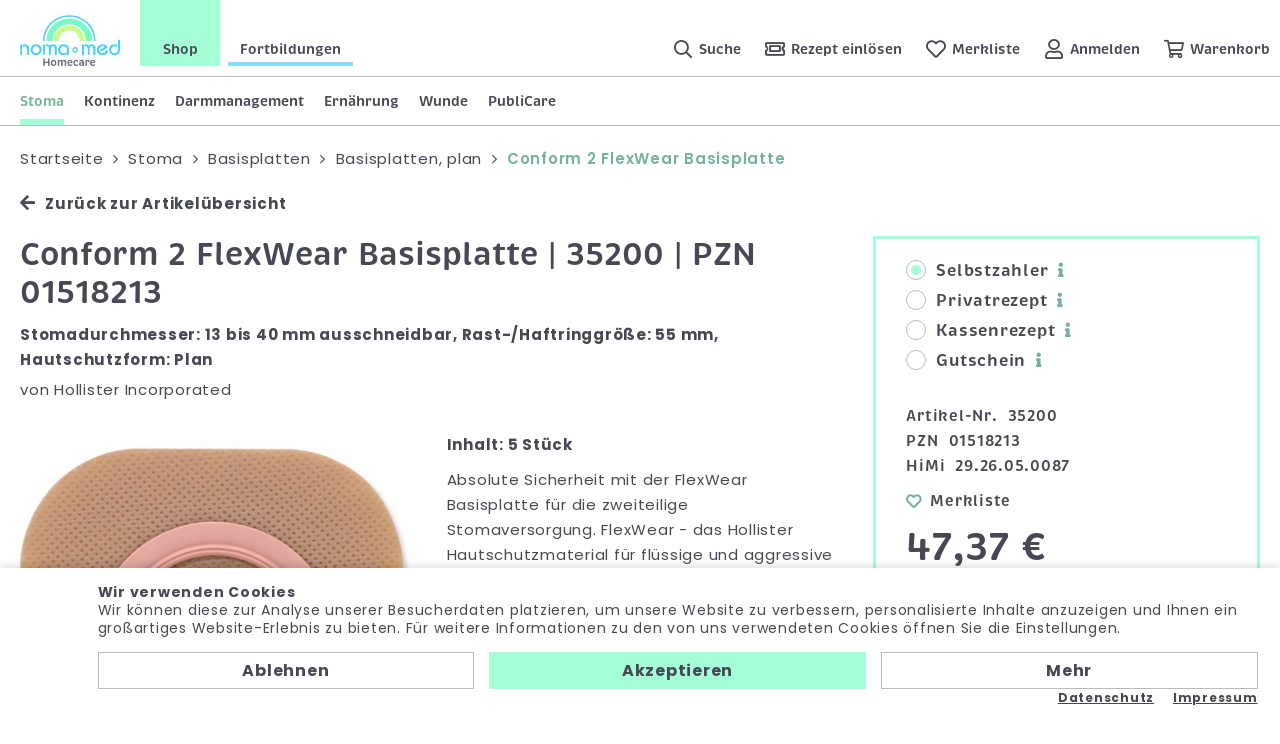

--- FILE ---
content_type: text/html; charset=utf-8
request_url: https://www.nomamed.de/shop/de/35200-conform-2-basen-rr55-13-40mm-p1242/
body_size: 11910
content:
<!doctype html>
<html>

    <!--
******************************
*  dynamic commerce 2020.02  *
*  www.dc-solution.de        *
******************************
-->    <head>
        <meta charset="utf-8">
        <meta name="viewport" content="width=device-width,initial-scale=1.0, maximum-scale=1.0, user-scalable=no" />
        <meta name="robots" content="index,follow" />
<link rel="canonical" href="https://www.nomamed.de/shop/de/35200-conform-2-basen-rr55-13-40mm-p1242/" />
<title>Conform 2 FlexWear Basisplatte 55/13-40 mm | </title>
<meta name="Keywords" content="Conform 2 FlexWear Basisplatte 13 - 40 mm ausschneidbar Rastring 55 mm plan von Hollister 35200 PZN 01518213" />
<meta name="Description" content="&bdquo;Sichere Haftung der Stomabeutel dank dem Zentrumverschluss&quot;✔️ Conform 2 FlexWear Basisplatte plan 55 mm | 35200 | Stoma &Oslash; 13-40 mm ✔️" />
<meta property='og:title' content='Conform 2 FlexWear Basisplatte 55/13-40 mm | '/><meta property='og:site_name' content='Conform 2 FlexWear Basisplatte 55/13-40 mm | '/><meta property='og:type' content='website'/><meta property='og:url' content='https://www.nomamed.de/shop/de/35200-conform-2-basen-rr55-13-40mm-p1242/'/><meta property='og:image' content='https://www.nomamed.de'/><meta property='og:description' content=''/>        <script>
    window.dataLayer = window.dataLayer || [];

    function gtag() {
        dataLayer.push(arguments);
    }

    gtag('consent', 'default', {
        'ad_storage': 'denied',
        'ad_user_data': 'denied',
        'ad_personalization': 'denied',
        'analytics_storage': 'denied'
    });
    gtag("set", "ads_data_redaction", true);
</script>
<script class="DCCookie_google_tag_manager" type="text/plain">(function(w,d,s,l,i){w[l]=w[l]||[];w[l].push({'gtm.start':
        new Date().getTime(),event:'gtm.js'});var f=d.getElementsByTagName(s)[0],
        j=d.createElement(s),dl=l!='dataLayer'?'&l='+l:'';j.async=true;j.src=
        'https://www.googletagmanager.com/gtm.js?id='+i+dl;f.parentNode.insertBefore(j,f);
    })(window,document,'script','dataLayer','GTM-MCHC8SG5');</script>

<script class="DCCookie_google_analytics" type="text/plain">
    gtag('consent', 'update', {
        'analytics_storage': 'granted',
    });
</script>
<script class="DCCookie_google_ads" type="text/plain">
    gtag('consent', 'update', {
          'ad_storage': 'granted',
          'ad_user_data': 'granted',
          'ad_personalization': 'granted',
    });
</script>
        <script>
            var global_privacy_url = '/shop/de/info/datenschutz/';
            var tc_more_files = 'Dateien ausgewählt';
        </script>
                <link rel="stylesheet" href="/layout/frontend/b2c/dist/css/style.min.css?time=1763571055" />
    <link rel="apple-touch-icon" sizes="180x180" href="/layout/frontend/b2c/dist/favicons/apple-touch-icon.png">
<link rel="icon" type="image/png" sizes="32x32" href="/layout/frontend/b2c/dist/favicons/favicon-32x32.png">
<link rel="icon" type="image/png" sizes="16x16" href="/layout/frontend/b2c/dist/favicons/favicon-16x16.png">
<link rel="mask-icon" href="/layout/frontend/b2c/dist/favicons/safari-pinned-tab.svg" color="#474855">
<link rel="shortcut icon" href="/layout/frontend/b2c/dist/favicons/favicon.ico">
<meta name="msapplication-TileColor" content="#ffffff">
<meta name="msapplication-TileImage" content="/layout/frontend/b2c/dist/favicons/mstile-144x144.png">
<meta name="msapplication-config" content="/layout/frontend/b2c/dist/favicons/browserconfig.xml">
<meta name="theme-color" content="#ffffff">    <script src="/layout/frontend/b2c/dist/js/script.js?time=1763571055"></script>
    <script src="//www.google.com/recaptcha/api.js" async defer></script>        <script type="text/javascript" src="/module/dcshop/IbanValidation/assets/js/iban-validation.js"></script>
    </head>
        <body class="shop" data-site_code="shop" data-lang_code="de">
            <noscript><iframe src="https://www.googletagmanager.com/ns.html?id=GTM-MCHC8SG5" height="0" width="0" style="display:none;visibility:hidden"></iframe></noscript>
                    <div id="primary_navigation_mobile">
            <a class="close_button_navigation_mobile">Menü</a>
            <div class="navigation_scrollbox">
                <div class="section navigation">
                    <ul class="level_1"><li class="level_1 active_tree "><a class="active_tree" href="/shop/de/stoma/">Stoma</a><div class='navigationHover'><ul class="level_2"><li class="level_2 active_tree "><a class="active_tree" href="/shop/de/stoma/basisplatten/">Basisplatten</a><ul class="level_3"><li class="level_3 active "><a class="active" href="/shop/de/stoma/basisplatten/basisplatten-plan/">Basisplatten, plan</a></li><li class="level_3  "><a href="/shop/de/stoma/basisplatten/basisplatten-konvex/">Basisplatten, konvex</a></li><li class="level_3  "><a href="/shop/de/stoma/basisplatten/basisplatten-konkav/">Basisplatte, konkav</a></li></ul></li><li class="level_2  "><a href="/shop/de/stoma/kolostomiebeutel/">Kolostomiebeutel</a><ul class="level_3"><li class="level_3  "><a href="/shop/de/stoma/kolostomiebeutel/kolostomie-plan/">Einteilig, plan</a></li><li class="level_3  "><a href="/shop/de/stoma/kolostomiebeutel/kolostomie-konvex/">Einteilig, konvex</a></li><li class="level_3  "><a href="/shop/de/stoma/kolostomiebeutel/kolostomie-konkav/">Einteilig, konkav</a></li><li class="level_3  "><a href="/shop/de/stoma/kolostomiebeutel/kolostomie-zwei/">Zweiteilig</a></li></ul></li><li class="level_2  "><a href="/shop/de/stoma/ileostomie-ausstreif/">Ileostomie- | Ausstreifbeutel</a><ul class="level_3"><li class="level_3  "><a href="/shop/de/stoma/ileostomie-ausstreif/ileostomie-plan/">Einteilig, plan</a></li><li class="level_3  "><a href="/shop/de/stoma/ileostomie-ausstreif/ileostomie-konvex/">Einteilig, konvex</a></li><li class="level_3  "><a href="/shop/de/stoma/ileostomie-ausstreif/ileostomie-konkav/">Einteilig, konkav</a></li><li class="level_3  "><a href="/shop/de/stoma/ileostomie-ausstreif/ileostomie-zwei/">Zweiteilig</a></li></ul></li><li class="level_2  "><a href="/shop/de/stoma/urostomiebeutel/">Urostomiebeutel</a><ul class="level_3"><li class="level_3  "><a href="/shop/de/stoma/urostomiebeutel/urobeutel-plan/">Einteilig, plan</a></li><li class="level_3  "><a href="/shop/de/stoma/urostomiebeutel/urobeutel-konvex/">Einteilig, konvex</a></li><li class="level_3  "><a href="/shop/de/stoma/urostomiebeutel/urobeutel-konkav/">Einteilig, konkav</a></li><li class="level_3  "><a href="/shop/de/stoma/urostomiebeutel/urobeutel-zwei/">Zweiteilig</a></li></ul></li><li class="level_2  "><a href="/shop/de/stoma/stoma-empfehlung/">Unsere Empfehlung</a><ul class="level_3"><li class="level_3  "><a href="/shop/de/stoma/stoma-empfehlung/seifen/">Seifen</a></li><li class="level_3  "><a href="/shop/de/stoma/stoma-empfehlung/pflasterentferner-em/">Pflasterentferner</a></li><li class="level_3  "><a href="/shop/de/stoma/stoma-empfehlung/hautschutz-em/">Hautschutz</a></li><li class="level_3  "><a href="/shop/de/stoma/stoma-empfehlung/hautschutzcreme/">Hautschutzcreme</a></li><li class="level_3  "><a href="/shop/de/stoma/stoma-empfehlung/pasten-fixierstr/">Pasten und Fixierstreifen</a></li><li class="level_3  "><a href="/shop/de/stoma/stoma-empfehlung/pulver/">Pulver</a></li><li class="level_3  "><a href="/shop/de/stoma/stoma-empfehlung/handschuhe/">Handschuhe</a></li><li class="level_3  "><a href="/shop/de/stoma/stoma-empfehlung/desinfektion-em/">Desinfektionsartikel</a></li><li class="level_3  "><a href="/shop/de/stoma/stoma-empfehlung/scheren/">Scheren</a></li><li class="level_3  "><a href="/shop/de/stoma/stoma-empfehlung/kompressen-em/">Kompressen</a></li><li class="level_3  "><a href="/shop/de/stoma/stoma-empfehlung/sitzring-kissen/">Sitzring und Kissen</a></li><li class="level_3  "><a href="/shop/de/stoma/stoma-empfehlung/entsorgungsbeutel-em/">Entsorgungsbeutel</a></li><li class="level_3  "><a href="/shop/de/stoma/stoma-empfehlung/stomabandagen/">Stoma-Bandagen</a></li><li class="level_3  "><a href="/shop/de/stoma/stoma-empfehlung/protector/">Protector</a></li><li class="level_3  "><a href="/shop/de/stoma/stoma-empfehlung/bein-bettbeutel-em/">Bein- und Bettbeutel | Befestigung</a></li><li class="level_3  "><a href="/shop/de/stoma/stoma-empfehlung/monatspakete/">Monatspakete</a></li><li class="level_3  "><a href="/shop/de/stoma/stoma-empfehlung/geruchsbanner-em/">Geruchsbanner</a></li></ul></li><li class="level_2  "><a href="/shop/de/stoma/stomakappen/">Stomakappen</a><ul class="level_3"><li class="level_3  "><a href="/shop/de/stoma/stomakappen/stomakappen-ein/">Einteilig</a></li><li class="level_3  "><a href="/shop/de/stoma/stomakappen/stomakappen-zwei/">Zweiteilig</a></li></ul></li><li class="level_2  "><a href="/shop/de/stoma/irrigation/">Irrigation</a><ul class="level_3"><li class="level_3  "><a href="/shop/de/stoma/irrigation/irrigationsset/">Irrigationsset</a></li><li class="level_3  "><a href="/shop/de/stoma/irrigation/irrigationsbeutel/">Irrigationsbeutel</a></li><li class="level_3  "><a href="/shop/de/stoma/irrigation/irrigationspumpe/">Irrigationspumpe</a></li><li class="level_3  "><a href="/shop/de/stoma/irrigation/irrigation-zube/">Zubehör</a></li></ul></li><li class="level_2  "><a href="/shop/de/stoma/stoma-hautschutz/">Hautschutz</a><ul class="level_3"><li class="level_3  "><a href="/shop/de/stoma/stoma-hautschutz/stoma-paste/">Paste</a></li><li class="level_3  "><a href="/shop/de/stoma/stoma-hautschutz/stoma-ringe-streifen/">Ringe | Streifen</a></li><li class="level_3  "><a href="/shop/de/stoma/stoma-hautschutz/stoma-puder/">Puder</a></li><li class="level_3  "><a href="/shop/de/stoma/stoma-hautschutz/hautschutzplatten/">Hautschutzplatten</a></li></ul></li><li class="level_2  "><a href="/shop/de/stoma/hautpflege/">Hautpflege</a><ul class="level_3"><li class="level_3  "><a href="/shop/de/stoma/hautpflege/reinigung/">Reinigung</a></li><li class="level_3  "><a href="/shop/de/stoma/hautpflege/pflege/">Pflege</a></li><li class="level_3  "><a href="/shop/de/stoma/hautpflege/waschhandschuhe/">Einmal-Waschhandschuhe</a></li><li class="level_3  "><a href="/shop/de/stoma/hautpflege/schutz/">Schutz</a></li></ul></li><li class="level_2  "><a href="/shop/de/stoma/stoma-kompressen/">Kompressen</a></li><li class="level_2  "><a href="/shop/de/stoma/stoma-zubehoer/">Zubehör</a><ul class="level_3"><li class="level_3  "><a href="/shop/de/stoma/stoma-zubehoer/stomaguertel/">Stomagürtel</a></li><li class="level_3  "><a href="/shop/de/stoma/stoma-zubehoer/einlageringe/">Einlageringe</a></li><li class="level_3  "><a href="/shop/de/stoma/stoma-zubehoer/stoma-schere/">Stomaschere</a></li><li class="level_3  "><a href="/shop/de/stoma/stoma-zubehoer/geruchsbanner/">Geruchsbanner</a></li><li class="level_3  "><a href="/shop/de/stoma/stoma-zubehoer/klammern/">Klammern</a></li><li class="level_3  "><a href="/shop/de/stoma/stoma-zubehoer/geraeuschbanner/">Geräuschbanner</a></li><li class="level_3  "><a href="/shop/de/stoma/stoma-zubehoer/pflasterentferner/">Pflasterentferner</a></li><li class="level_3  "><a href="/shop/de/stoma/stoma-zubehoer/einmalrasierer/">Einmalrasierer</a></li><li class="level_3  "><a href="/shop/de/stoma/stoma-zubehoer/monatssets/">Monatssets</a></li></ul></li><li class="level_2  "><a href="/shop/de/stoma/entsorgungsbeutel/">Entsorgungsbeutel</a></li><li class="level_2  "><a href="/shop/de/stoma/drainagebeutel/">Drainagebeutel</a></li><li class="level_2  "><a href="/shop/de/stoma/stomabademoden/">Stoma-Bademoden</a><ul class="level_3"><li class="level_3  "><a href="/shop/de/stoma/stomabademoden/neoprenbandage/">Neopren-Bandage</a></li><li class="level_3  "><a href="/shop/de/stoma/stomabademoden/badehosen/">Badehosen</a></li></ul></li><li class="level_2  "><a href="/shop/de/stoma/bandagen/">Bandagen</a></li><li class="level_2  "><a href="/shop/de/stoma/kinderversorgung/">Kinderversorgung</a><ul class="level_3"><li class="level_3  "><a href="/shop/de/stoma/kinderversorgung/kinder-basisplatten/">Basisplatten</a></li><li class="level_3  "><a href="/shop/de/stoma/kinderversorgung/kinder-kolostomie/">Kolostomiebeutel, einteilig</a></li><li class="level_3  "><a href="/shop/de/stoma/kinderversorgung/kinder-kolo-zwei/">Kolostomiebeutel, zweiteilig</a></li><li class="level_3  "><a href="/shop/de/stoma/kinderversorgung/kinder-ileostomie/">Ileostomiebeutel, einteilig</a></li><li class="level_3  "><a href="/shop/de/stoma/kinderversorgung/kinder-ileo-zwei/">Ileostomiebeutel, zweiteilig</a></li><li class="level_3  "><a href="/shop/de/stoma/kinderversorgung/kinder-urostomie/">Urostomiebeutel, einteilig</a></li><li class="level_3  "><a href="/shop/de/stoma/kinderversorgung/kinder-uro-zwei/">Urostomiebeutel, zweiteilig</a></li></ul></li><li class="level_2  "><a href="/shop/de/stoma/einmalwasch-hand/">Einmalwaschhandschuhe</a></li><li class="level_2  "><a href="/shop/de/stoma/einmal-handschuhe/">Einmalhandschuhe</a></li><li class="level_2  "><a href="/shop/de/stoma/nachtbeutel-bettbeut/">Nachtbeutel | Bettbeutel</a></li><li class="level_2  "><a href="/shop/de/stoma/stoma-ratgeber-shop/">Stoma-Ratgeber</a></li></ul></div></li><li class="level_1  "><a href="/shop/de/kontinenz/">Kontinenz</a><div class='navigationHover'><ul class="level_2"><li class="level_2  "><a href="/shop/de/kontinenz/ableitendekontinenzp/">Ableitende Kontinenzprodukte</a><ul class="level_3"><li class="level_3  "><a href="/shop/de/kontinenz/ableitendekontinenzp/einmalkathetergebrau/">Einmalkatheter, gebrauchsfertig</a><ul class="level_4"><li class="level_4  "><a href="/shop/de/kontinenz/ableitendekontinenzp/einmalkathetergebrau/hydrophilbeschichtet/">Hydrophil beschichtet</a></li><li class="level_4  "><a href="/shop/de/kontinenz/ableitendekontinenzp/einmalkathetergebrau/mit-gleitmittel/">Mit Gleitmittel</a></li></ul></li><li class="level_3  "><a href="/shop/de/kontinenz/ableitendekontinenzp/einmalkathetermitauf/">Einmalkatheter mit Auffangbeutel</a><ul class="level_4"><li class="level_4  "><a href="/shop/de/kontinenz/ableitendekontinenzp/einmalkathetermitauf/hydrohil-beschichtet/">Hydrophil beschichtet</a></li><li class="level_4  "><a href="/shop/de/kontinenz/ableitendekontinenzp/einmalkathetermitauf/mitgleitgel/">Mit Gleitgel</a></li></ul></li><li class="level_3  "><a href="/shop/de/kontinenz/ableitendekontinenzp/einmalkatheterzurakt/">Einmalkatheter, zur Aktivierung</a><ul class="level_4"><li class="level_4  "><a href="/shop/de/kontinenz/ableitendekontinenzp/einmalkatheterzurakt/beschichtet/">Beschichtet</a></li><li class="level_4  "><a href="/shop/de/kontinenz/ableitendekontinenzp/einmalkatheterzurakt/unbeschichtet/">Unbeschichtet</a></li></ul></li><li class="level_3  "><a href="/shop/de/kontinenz/ableitendekontinenzp/dauerkatheter/">Dauerkatheter</a></li><li class="level_3  "><a href="/shop/de/kontinenz/ableitendekontinenzp/kathetersets/">Kathetersets</a></li><li class="level_3  "><a href="/shop/de/kontinenz/ableitendekontinenzp/kondom-urinale/">Kondom-Urinale</a><ul class="level_4"><li class="level_4  "><a href="/shop/de/kontinenz/ableitendekontinenzp/kondom-urinale/selbsthaftend/">Selbsthaftend</a></li><li class="level_4  "><a href="/shop/de/kontinenz/ableitendekontinenzp/kondom-urinale/mithaftstreifen-kleb/">Mit Haftstreifen | Kleber</a></li><li class="level_4  "><a href="/shop/de/kontinenz/ableitendekontinenzp/kondom-urinale/haftstreifen-hautkle/">Haftstreifen | Hautkleber</a></li><li class="level_4  "><a href="/shop/de/kontinenz/ableitendekontinenzp/kondom-urinale/zubehoer/">Zubehör</a></li></ul></li><li class="level_3  "><a href="/shop/de/kontinenz/ableitendekontinenzp/beinbeutel/">Beinbeutel</a><ul class="level_4"><li class="level_4  "><a href="/shop/de/kontinenz/ableitendekontinenzp/beinbeutel/steril/">Steril</a></li><li class="level_4  "><a href="/shop/de/kontinenz/ableitendekontinenzp/beinbeutel/unsteril/">Unsteril</a></li><li class="level_4  "><a href="/shop/de/kontinenz/ableitendekontinenzp/beinbeutel/drainagesystem/">Drainagesystem</a></li><li class="level_4  "><a href="/shop/de/kontinenz/ableitendekontinenzp/beinbeutel/befestigungen/">Befestigungen</a></li></ul></li><li class="level_3  "><a href="/shop/de/kontinenz/ableitendekontinenzp/rollibeutel/">Rollibeutel</a><ul class="level_4"><li class="level_4  "><a href="/shop/de/kontinenz/ableitendekontinenzp/rollibeutel/unsterile-rollib/">Unsteril</a></li><li class="level_4  "><a href="/shop/de/kontinenz/ableitendekontinenzp/rollibeutel/befestigung-rollib/">Befestigungen</a></li></ul></li><li class="level_3  "><a href="/shop/de/kontinenz/ableitendekontinenzp/bettbeutel/">Bettbeutel</a><ul class="level_4"><li class="level_4  "><a href="/shop/de/kontinenz/ableitendekontinenzp/bettbeutel/bettbeutel-steril/">Steril</a></li><li class="level_4  "><a href="/shop/de/kontinenz/ableitendekontinenzp/bettbeutel/bettbeutel-unsteril/">Unsteril</a></li><li class="level_4  "><a href="/shop/de/kontinenz/ableitendekontinenzp/bettbeutel/drainagesystem-b/">Drainagesystem</a></li><li class="level_4  "><a href="/shop/de/kontinenz/ableitendekontinenzp/bettbeutel/befestigung-bett/">Befestigungen</a></li></ul></li><li class="level_3  "><a href="/shop/de/kontinenz/ableitendekontinenzp/zubehoer-isk/">Zubehör ISK</a></li><li class="level_3  "><a href="/shop/de/kontinenz/ableitendekontinenzp/desinfektionsmittel/">Desinfektionsmittel</a></li><li class="level_3  "><a href="/shop/de/kontinenz/ableitendekontinenzp/hautreinigungpflege/">Haut Reinigung & Pflege</a></li><li class="level_3  "><a href="/shop/de/kontinenz/ableitendekontinenzp/kompressen/">Kompressen</a></li><li class="level_3  "><a href="/shop/de/kontinenz/ableitendekontinenzp/einmalwaschhandschuh/">Einmalwaschhandschuhe</a></li><li class="level_3  "><a href="/shop/de/kontinenz/ableitendekontinenzp/einmalhandschuhe/">Einmalhandschuhe</a></li><li class="level_3  "><a href="/shop/de/kontinenz/ableitendekontinenzp/sonstigeszubehoer/">Sonstiges Zubehör</a></li></ul></li><li class="level_2  "><a href="/shop/de/kontinenz/waschbareinkontinenz/">Waschbare Inkontinenzprodukte</a><ul class="level_3"><li class="level_3  "><a href="/shop/de/kontinenz/waschbareinkontinenz/matratzenschutz-span/">Matratzenschutz | Spannbetttuch</a></li><li class="level_3  "><a href="/shop/de/kontinenz/waschbareinkontinenz/einmal-waschhand/">Einmalwaschhandschuhe</a></li></ul></li><li class="level_2  "><a href="/shop/de/kontinenz/stuhlinkontinenz-dar/">Stuhlinkontinenz | Darmmanagement</a></li><li class="level_2  "><a href="/shop/de/kontinenz/spezielleversorgung/">Spezielle Versorgung für Männer</a></li><li class="level_2  "><a href="/shop/de/kontinenz/ko-empfehlung/">Unsere Empfehlung</a><ul class="level_3"><li class="level_3  "><a href="/shop/de/kontinenz/ko-empfehlung/beinundbettbeutel-be/">Bein- und Bettbeutel | Befestigung</a></li><li class="level_3  "><a href="/shop/de/kontinenz/ko-empfehlung/desinfektionsartikel/">Desinfektionsartikel</a></li><li class="level_3  "><a href="/shop/de/kontinenz/ko-empfehlung/krankenpflegeunterla/">Krankenpflegeunterlagen</a></li><li class="level_3  "><a href="/shop/de/kontinenz/ko-empfehlung/einmal-hand/">Einmalhandschuhe</a></li><li class="level_3  "><a href="/shop/de/kontinenz/ko-empfehlung/dosierpumpen/">Dosierpumpen</a></li><li class="level_3  "><a href="/shop/de/kontinenz/ko-empfehlung/ergaenzung/">Zubehör</a></li><li class="level_3  "><a href="/shop/de/kontinenz/ko-empfehlung/vakuumpumpen/">Vakuumpumpen</a></li><li class="level_3  "><a href="/shop/de/kontinenz/ko-empfehlung/katheter-set/">Kathetersets</a></li><li class="level_3  "><a href="/shop/de/kontinenz/ko-empfehlung/penis-klemme/">Penisklemme</a></li></ul></li><li class="level_2  "><a href="/shop/de/kontinenz/ratgeber-kontinenz/">Kontinenz-Ratgeber</a></li></ul></div></li><li class="level_1  "><a href="/shop/de/darmmanagement/">Darmmanagement</a><div class='navigationHover'><ul class="level_2"><li class="level_2  "><a href="/shop/de/darmmanagement/analtampons/">Analtampons</a></li><li class="level_2  "><a href="/shop/de/darmmanagement/anale-irrigation/">Anale-Irrigation</a></li><li class="level_2  "><a href="/shop/de/darmmanagement/reinigung-pflege/">Haut Reinigung & Pflege</a></li><li class="level_2  "><a href="/shop/de/darmmanagement/einweg-waschhand/">Einmalwaschhandschuhe</a></li><li class="level_2  "><a href="/shop/de/darmmanagement/pf-einmalhandschuhe/">Einmalhandschuhe </a></li><li class="level_2  "><a href="/shop/de/darmmanagement/darmfunktion-gesundh/">Darmfunktion | Gesundheit</a></li><li class="level_2  "><a href="/shop/de/darmmanagement/ratgeber-darmmanagement/">Ratgeber Darmmanagement</a></li></ul></div></li><li class="level_1  "><a href="/shop/de/ernaehrung/">Ernährung</a><div class='navigationHover'><ul class="level_2"><li class="level_2  "><a href="/shop/de/ernaehrung/trinknahrung/">Trinknahrung</a><ul class="level_3"><li class="level_3  "><a href="/shop/de/ernaehrung/trinknahrung/joghurt/">Joghurt</a></li><li class="level_3  "><a href="/shop/de/ernaehrung/trinknahrung/milchshake-mit-ballaststoffen/">Milchshake mit Ballaststoffe</a></li><li class="level_3  "><a href="/shop/de/ernaehrung/trinknahrung/milchshake-ohne-ballaststoffen/">Milchshake ohne Ballaststoffe</a></li><li class="level_3  "><a href="/shop/de/ernaehrung/trinknahrung/saft/">Saft</a></li><li class="level_3  "><a href="/shop/de/ernaehrung/trinknahrung/pudding/">Pudding</a></li><li class="level_3  "><a href="/shop/de/ernaehrung/trinknahrung/suppe/">Suppe</a></li></ul></li><li class="level_2  "><a href="/shop/de/ernaehrung/zusatznahrung/">Pulverprodukte</a><ul class="level_3"><li class="level_3  "><a href="/shop/de/ernaehrung/zusatznahrung/kindernahrung/">Kindernahrung</a></li></ul></li><li class="level_2  "><a href="/shop/de/ernaehrung/ratgeber-ernaehrung/">Ratgeber Ernährung</a></li></ul></div></li><li class="level_1  "><a href="/shop/de/wunde/">Wunde</a><div class='navigationHover'><ul class="level_2"><li class="level_2  "><a href="/shop/de/wunde/wundspuelloesung/">Wundspüllösung</a></li><li class="level_2  "><a href="/shop/de/wunde/wunde-hautschutz/">Hautschutz</a></li><li class="level_2  "><a href="/shop/de/wunde/wunde-hautpflege/">Hautpflege</a></li><li class="level_2  "><a href="/shop/de/wunde/wunde-katheterwechselset/">Kathetersets</a></li><li class="level_2  "><a href="/shop/de/wunde/wundauflagen/">Wundauflagen</a></li><li class="level_2  "><a href="/shop/de/wunde/funktionelle-verbandsmaterialien/">Funktionelle Verbandsmaterialien</a></li><li class="level_2  "><a href="/shop/de/wunde/wundversorgung-sonstiges/">Sonstiges</a></li><li class="level_2  "><a href="/shop/de/wunde/dekubitusprophylaxe/">Dekubitusprophylaxe</a></li><li class="level_2  "><a href="/shop/de/wunde/ratgeber-wunde/">Wund-Ratgeber</a></li></ul></div></li><li class="level_1  "><a href="/shop/de/publicare/">PubliCare</a></li></ul>
                </div>
                <div class="section headerAccountMobile">
                    <li class="headerAccount__link headerAccount__link--search">
                        <a href="/shop/de/produktsuche/">
                            <i class="icon icon-search"></i>
                            <span>Suche</span>
                        </a>
                    </li>
                    <div class="component account">
<ul id="user_account_navigation">
        <li class="headerAccount__link headerAccount__link--recipes">
        <a
                        href="/shop/de/hilfe-service/rezept-einloesen/">
            <i class="icon icon-recipe"></i>
            <span>Rezept einlösen</span>
        </a>
    </li>
    <li class="headerAccount__link headerAccount__link--favorites">
        <a
                        href="/shop/de/favorites/">
            <i class="icon icon-heart"></i>
            <span>Merkliste</span>
                    </a>
    </li>
    </li>
    <li class="headerAccount__link headerAccount__link--account">
                    <a href="/shop/de/login/">
                <i class="icon icon-account"></i>
                <span>Anmelden</span>
            </a>
            </li>
    </ul>
</div>                </div>
            </div>
        </div>

    <div id="overlay"></div>
    <div id="nomamedloader" style="display:none">
        <div class="loader">
            <i class="icon icon-heart"></i>
            <i class="icon icon-heart"></i>
            <div class="loaderText">
                Einen kleinen Moment bitte.<br/>Sie werden gleich weitergeleitet.            </div>
        </div>
            </div>
    <div id="container">
        <header class="header">
            <section class="headerTop visible-xs">
                <div class="component sitenavi">
<div class="textcontent noBackground" >
<ul><!-- <li><a class="pg-unternehmen" href="/homecare/de/unternehmen/">Unternehmen</a></li> -->
	<li><a class="pg-shop active" href="/shop/de/home/">Shop</a></li>
	<li><a " href="https://www.nomamed.de/shop/de/wisswerk/" target="_self">Fortbildungen</a></li>
</ul>

</div>
</div>            </section>
            <section class="headerMain">
                <div class="headerMain__left">
                    <section class="headerLogo"><div class="component logo">
<div class="textcontent noBackground" >
<a href="/"><img alt="Logo Nomamed" src="/userdata/images/Logo_noma-med_Homecare.jpg" style="padding: 0px; width: 180px; height: 92px;" /></a>
</div>
</div><div class="component logo-sticky">
<div class="textcontent noBackground" >
<a href="https://www.nomamed.de/"><img alt="" src="/userdata/images/Wortmarke_noma-med_Homecare.gif" style="width: 120px; height: 19px;" /></a>
</div>
</div></section>
                    <section class="headerSiteNavigation hidden-xs"><div class="component sitenavi">
<div class="textcontent noBackground" >
<ul><!-- <li><a class="pg-unternehmen" href="/homecare/de/unternehmen/">Unternehmen</a></li> -->
	<li><a class="pg-shop active" href="/shop/de/home/">Shop</a></li>
	<li><a " href="https://www.nomamed.de/shop/de/wisswerk/" target="_self">Fortbildungen</a></li>
</ul>

</div>
</div></section>
                </div>
                <div class="headerMain__right">
                    <section class="headerAccount">
                        <div class="component search"><div id="search">
    <form id="form_search" name="form_search" method="get" class="searchForm" action="/shop/de/search/">
        <div class="searchForm__label">
            <i class="icon icon-search"></i>
            <span>Suche</span>
        </div>
        <div class="searchForm__inputWrapper">
            <div class="searchForm__input">
                <div class="searchForm__icon"><i class="icon icon-search"></i></div>
                <input type="text" name="input_search" id="input_search" placeholder="Mein Suchbegriff ..." />
            </div>
            <div class="searchForm__button button" onclick="closest('.searchForm').submit();">Suche</div>
        </div>
    </form>
    <div id="itemsearch_suggestion_wrapper">
    </div>
</div>
</div>                        <div class="component account">
<ul id="user_account_navigation">
        <li class="headerAccount__link headerAccount__link--recipes">
        <a
                        href="/shop/de/hilfe-service/rezept-einloesen/">
            <i class="icon icon-recipe"></i>
            <span>Rezept einlösen</span>
        </a>
    </li>
    <li class="headerAccount__link headerAccount__link--favorites">
        <a
                        href="/shop/de/favorites/">
            <i class="icon icon-heart"></i>
            <span>Merkliste</span>
                    </a>
    </li>
    </li>
    <li class="headerAccount__link headerAccount__link--account">
                    <a href="/shop/de/login/">
                <i class="icon icon-account"></i>
                <span>Anmelden</span>
            </a>
            </li>
    </ul>
</div>                        <div class="component basket">
<div class="headerBasket">
    <ul>
        <li class="headerAccount__link headerAccount__link--basket">
            <a class="" href="/shop/de/basket/">
                <i class="icon icon-basket"></i>
                <span>Warenkorb</span>
                            </a>
        </li>
    </ul>
    </div></div>                    </section>
                    <div id="toggle_navigation">
                        <div class="navigation-bar"></div>
                        <div class="navigation-bar"></div>
                        <div class="navigation-bar"></div>
                    </div>
                </div>
            </section>
            <div id="primary_navigation"><ul class="level_1"><li class="level_1 active_tree "><a class="active_tree" href="/shop/de/stoma/">Stoma</a><div class='navigationHover'><ul class="level_2"><li class="level_2 active_tree "><a class="active_tree" href="/shop/de/stoma/basisplatten/">Basisplatten</a></li><li class="level_2  "><a href="/shop/de/stoma/kolostomiebeutel/">Kolostomiebeutel</a></li><li class="level_2  "><a href="/shop/de/stoma/ileostomie-ausstreif/">Ileostomie- | Ausstreifbeutel</a></li><li class="level_2  "><a href="/shop/de/stoma/urostomiebeutel/">Urostomiebeutel</a></li><li class="level_2  "><a href="/shop/de/stoma/stoma-empfehlung/">Unsere Empfehlung</a></li><li class="level_2  "><a href="/shop/de/stoma/stomakappen/">Stomakappen</a></li><li class="level_2  "><a href="/shop/de/stoma/irrigation/">Irrigation</a></li><li class="level_2  "><a href="/shop/de/stoma/stoma-hautschutz/">Hautschutz</a></li><li class="level_2  "><a href="/shop/de/stoma/hautpflege/">Hautpflege</a></li><li class="level_2  "><a href="/shop/de/stoma/stoma-kompressen/">Kompressen</a></li><li class="level_2  "><a href="/shop/de/stoma/stoma-zubehoer/">Zubehör</a></li><li class="level_2  "><a href="/shop/de/stoma/entsorgungsbeutel/">Entsorgungsbeutel</a></li><li class="level_2  "><a href="/shop/de/stoma/drainagebeutel/">Drainagebeutel</a></li><li class="level_2  "><a href="/shop/de/stoma/stomabademoden/">Stoma-Bademoden</a></li><li class="level_2  "><a href="/shop/de/stoma/bandagen/">Bandagen</a></li><li class="level_2  "><a href="/shop/de/stoma/kinderversorgung/">Kinderversorgung</a></li><li class="level_2  "><a href="/shop/de/stoma/einmalwasch-hand/">Einmalwaschhandschuhe</a></li><li class="level_2  "><a href="/shop/de/stoma/einmal-handschuhe/">Einmalhandschuhe</a></li><li class="level_2  "><a href="/shop/de/stoma/nachtbeutel-bettbeut/">Nachtbeutel | Bettbeutel</a></li><li class="level_2  "><a href="/shop/de/stoma/stoma-ratgeber-shop/">Stoma-Ratgeber</a></li></ul></div></li><li class="level_1  "><a href="/shop/de/kontinenz/">Kontinenz</a><div class='navigationHover'><ul class="level_2"><li class="level_2  "><a href="/shop/de/kontinenz/ableitendekontinenzp/">Ableitende Kontinenzprodukte</a></li><li class="level_2  "><a href="/shop/de/kontinenz/waschbareinkontinenz/">Waschbare Inkontinenzprodukte</a></li><li class="level_2  "><a href="/shop/de/kontinenz/stuhlinkontinenz-dar/">Stuhlinkontinenz | Darmmanagement</a></li><li class="level_2  "><a href="/shop/de/kontinenz/spezielleversorgung/">Spezielle Versorgung für Männer</a></li><li class="level_2  "><a href="/shop/de/kontinenz/ko-empfehlung/">Unsere Empfehlung</a></li><li class="level_2  "><a href="/shop/de/kontinenz/ratgeber-kontinenz/">Kontinenz-Ratgeber</a></li></ul></div></li><li class="level_1  "><a href="/shop/de/darmmanagement/">Darmmanagement</a><div class='navigationHover'><ul class="level_2"><li class="level_2  "><a href="/shop/de/darmmanagement/analtampons/">Analtampons</a></li><li class="level_2  "><a href="/shop/de/darmmanagement/anale-irrigation/">Anale-Irrigation</a></li><li class="level_2  "><a href="/shop/de/darmmanagement/reinigung-pflege/">Haut Reinigung & Pflege</a></li><li class="level_2  "><a href="/shop/de/darmmanagement/einweg-waschhand/">Einmalwaschhandschuhe</a></li><li class="level_2  "><a href="/shop/de/darmmanagement/pf-einmalhandschuhe/">Einmalhandschuhe </a></li><li class="level_2  "><a href="/shop/de/darmmanagement/darmfunktion-gesundh/">Darmfunktion | Gesundheit</a></li><li class="level_2  "><a href="/shop/de/darmmanagement/ratgeber-darmmanagement/">Ratgeber Darmmanagement</a></li></ul></div></li><li class="level_1  "><a href="/shop/de/ernaehrung/">Ernährung</a><div class='navigationHover'><ul class="level_2"><li class="level_2  "><a href="/shop/de/ernaehrung/trinknahrung/">Trinknahrung</a></li><li class="level_2  "><a href="/shop/de/ernaehrung/zusatznahrung/">Pulverprodukte</a></li><li class="level_2  "><a href="/shop/de/ernaehrung/ratgeber-ernaehrung/">Ratgeber Ernährung</a></li></ul></div></li><li class="level_1  "><a href="/shop/de/wunde/">Wunde</a><div class='navigationHover'><ul class="level_2"><li class="level_2  "><a href="/shop/de/wunde/wundspuelloesung/">Wundspüllösung</a></li><li class="level_2  "><a href="/shop/de/wunde/wunde-hautschutz/">Hautschutz</a></li><li class="level_2  "><a href="/shop/de/wunde/wunde-hautpflege/">Hautpflege</a></li><li class="level_2  "><a href="/shop/de/wunde/wunde-katheterwechselset/">Kathetersets</a></li><li class="level_2  "><a href="/shop/de/wunde/wundauflagen/">Wundauflagen</a></li><li class="level_2  "><a href="/shop/de/wunde/funktionelle-verbandsmaterialien/">Funktionelle Verbandsmaterialien</a></li><li class="level_2  "><a href="/shop/de/wunde/wundversorgung-sonstiges/">Sonstiges</a></li><li class="level_2  "><a href="/shop/de/wunde/dekubitusprophylaxe/">Dekubitusprophylaxe</a></li><li class="level_2  "><a href="/shop/de/wunde/ratgeber-wunde/">Wund-Ratgeber</a></li></ul></div></li><li class="level_1  "><a href="/shop/de/publicare/">PubliCare</a></li></ul>
</div>
        </header>
        <main>
            <section class="mainContentFullTop"></section>
            <div class="container">
                                                <section class="mainContent">
                                    </section>
            </div>
            <section class="mainContentFullBottom"><div class='container'>            <div class="navRight">
        <div class="breadcrumb" itemscope itemtype="http://schema.org/BreadcrumbList">
        <span itemprop="itemListElement" itemscope itemtype="http://schema.org/ListItem">
            <a itemprop="item" href="/shop/de/">
                <span itemprop="name">Startseite</span>
            </a>
            <meta itemprop="position" content="1" />
        </span>
    &nbsp;<i class="fa fa-angle-right" aria-hidden="true"></i>&nbsp;
        <span itemprop="itemListElement" itemscope itemtype="http://schema.org/ListItem">
            <a itemprop="item" href="/shop/de/stoma/">
                <span itemprop="name">Stoma</span>
            </a>
            <meta itemprop="position" content="2" />
        </span>
    &nbsp;<i class="fa fa-angle-right" aria-hidden="true"></i>&nbsp;
        <span itemprop="itemListElement" itemscope itemtype="http://schema.org/ListItem">
            <a itemprop="item" href="/shop/de/stoma/basisplatten/">
                <span itemprop="name">Basisplatten</span>
            </a>
            <meta itemprop="position" content="3" />
        </span>
    &nbsp;<i class="fa fa-angle-right" aria-hidden="true"></i>&nbsp;
        <span itemprop="itemListElement" itemscope itemtype="http://schema.org/ListItem">
            <a itemprop="item" href="/shop/de/stoma/basisplatten/basisplatten-plan/">
                <span itemprop="name">Basisplatten, plan</span>
            </a>
            <meta itemprop="position" content="4" />
        </span>
    &nbsp;<i class="fa fa-angle-right" aria-hidden="true"></i>&nbsp;
        <span class="current" itemprop="itemListElement" itemscope itemtype="http://schema.org/ListItem">
            <span itemprop="name">Conform 2 FlexWear Basisplatte</span>
            <meta itemprop="position" content="5" />
        </span>
    </div>
    </div>
    <div class="navLeft">
        <div class='itemcard_back_button'><a class='buttonBack button_primary button--icon-left' href='/shop/de/stoma/basisplatten/basisplatten-plan/#item_HOLL35200'><i class="icon icon-09-arrow-left"></i>Zurück zur Artikelübersicht</a></div>    </div>
        <div class="banners_campaign">
            </div>
    <link rel="stylesheet" href="/plugins/magic/magiczoomplus/magiczoomplus.css">
    <link rel="stylesheet" href="/plugins/magic/magicscroll/magicscroll.css">
    <script type="text/javascript" src="/plugins/magic/magiczoomplus/magiczoomplus.js"></script>
    <script type="text/javascript" src="/plugins/magic/magicscroll/magicscroll.js"></script>

    <div id="itemcard" itemscope itemtype="http://schema.org/product">
        <div id="itemcard_top">
            <div class="row">
                
                        <div id="itemcard_info" class="col-xs-12 col-sm-6 col-md-7 col-lg-8 col-xlg-8">
                            <h1 class="itemcard_item_description">
                                <span itemprop="name">
                                    Conform 2 FlexWear Basisplatte | 35200 | PZN 01518213                                </span>
                            </h1>

                            
                                                            <div class="itemcard_summary">
                                    Stomadurchmesser: 13 bis 40 mm ausschneidbar, Rast-/Haftringgröße: 55 mm, Hautschutzform: Plan                                </div>
                            
                            <div class="itemcard_brand">
                                
                                                                    <div class="itemcard_item_subtitle">von <span class='item_brand_name'>Hollister Incorporated</span></div>
                                                            </div>
                            <div class="row">
                                <div id="itemcard_middle" class="col-xs-12 col-md-6">
                                    <div class="itemcard_middle_container">
                                                <div class="item_images_container">
            <div class="itemcard_banner"></div>
            <div class="shadowBox">
                <div class="item_main_image">
                    <div class="item_main_container magic-box zoom-gallery-slide active" id="zoom-box" data-slide-id="v_zoom">
                        <a  href="/userdata/dcshop/images/normal/969457_hollister-35200-basisplatte-vorderseite.jpg" class="MagicZoomPlus" id="zoom"
                            data-options="
               textHoverZoomHint: Bewegen Sie die Maus um zu vergrößern;
               textClickZoomHint: Zoom;
               textExpandHint:  Tippen zum vergrößern;
               textBtnClose:  Schließen;
               textBtnNext:  Weiter;
               textBtnPrev:  Zurück;
               textTouchZoomHint: Zoom;
               textClickZoomHint: Zoom;
               textExpandHint: Tippen zum vergrößern;
               hint: off;
               zoomPosition: inner;
               zoomMode: off;
               cssClass: white-bg; ">
                                                            <img itemprop="image" id="main_image_item_0"  src="/userdata/dcshop/images/thumb_3/969457_hollister-35200-basisplatte-vorderseite.jpg" alt="Hollister 35200 Basisplatte Vorderseite" title="Hollister 35200 Basisplatte Vorderseite" />
                                                    </a>
                    </div>
                                    </div>
            </div>
            <div class="item_images MagicScroll">
                                            <a class="magicZoomAchors mz-thumb mz-thumb-zoom" data-slide-id="v_zoom" href="/userdata/dcshop/images/normal/969457_hollister-35200-basisplatte-vorderseite.jpg"  data-main-medium="0"  data-zoom-id="zoom" data-image="/userdata/dcshop/images/thumb_3/969457_hollister-35200-basisplatte-vorderseite.jpg">
                                <div
                                        class="image"
                                        style="background-image: url('/userdata/dcshop/images/thumb_1/969457_hollister-35200-basisplatte-vorderseite.jpg')"
                                >

                                </div>
                            </a>
                                                        <a class="magicZoomAchors mz-thumb mz-thumb-zoom" data-slide-id="v_zoom" href="/userdata/dcshop/images/normal/655857_hollister-35200-basisplatte-rueckseie.jpg"  data-main-medium="0"  data-zoom-id="zoom" data-image="/userdata/dcshop/images/thumb_3/655857_hollister-35200-basisplatte-rueckseie.jpg">
                                <div
                                        class="image"
                                        style="background-image: url('/userdata/dcshop/images/thumb_1/655857_hollister-35200-basisplatte-rueckseie.jpg')"
                                >

                                </div>
                            </a>
                                    </div>
</div>
                                    </div>
                                                                    </div>
                                <div id="itemcard_left" class="col-xs-12 col-md-6">
                                                <div class="itemcard_item_content">
                Inhalt: 5 Stück            </div>
        
                                                                        <div class="itemcard_short_description">
                                        <p>Absolute Sicherheit mit der FlexWear Basisplatte f&uuml;r die zweiteilige Stomaversorgung. FlexWear - das Hollister Hautschutzmaterial f&uuml;r fl&uuml;ssige und aggressive Ausscheidungen.</p>
                                                                            </div>
                                            <div class="itemcard_item_characters_container">
            <div class="itemcard_item_characters_left"><ul><li><span class='attribute_code'>Hersteller:</span><span class='attribute_text'>Hollister Incorporated</span></li><li><span class='attribute_code'>Stomadurchmesser:</span><span class='attribute_text'>13 bis 40 mm ausschneidbar</span></li><li><span class='attribute_code'>Rast-/Haftringgröße:</span><span class='attribute_text'>55 mm</span></li><li><span class='attribute_code'>Hautschutzform:</span><span class='attribute_text'>Plan</span></li><li><span class='attribute_code'>Stomaversorgung:</span><span class='attribute_text'>Zweiteilig</span></li><li><span class='attribute_code'>Produktlinie:</span><span class='attribute_text'>Conform 2</span></li><li><span class='attribute_code'>Kategorie:</span><span class='attribute_text'>Basisplatte</span></li><li><span class='attribute_code'>Geeignet für:</span><span class='attribute_text'>Kolo-/Ileo-/Urostomie</span></li><li><span class='attribute_code'>Gürtelbefestigung:</span><span class='attribute_text'>Am Beutel</span></li></ul></div>        </div>
                                        <div class="itemcard_trust_box">
                                                                            </div>
                                                                                                        </div>
                                
                            </div>
                        </div>

                        <!-- Modal -->
                        <div class="modal fade" id="ShowShipingTermsModal" tabindex="-1" role="dialog"
                             aria-labelledby="myModalLabel">
                            <div class="modal-dialog" role="document">
                                <div class="modal-content">
                                    <div class="modal-header">
                                        <button type="button" class="close" data-dismiss="modal" aria-label="Close"><i class="icon icon-close"></i></button>
                                        <!-- <div class="modal-title" id="myModalLabel">Modal title</div> -->
                                    </div>
                                    <div class="modal-body">
                                                                            </div>
                                </div>
                            </div>
                        </div>


                        <div id="itemcard_right" class="col-sm-6 col-md-5 col-lg-4 col-xlg-4">
                            <div class="itemcardBuybox pinBox">
                                <div class="order_selection_wrapper">
    <form name="order_selection" method="post" action="/shop/de/35200-conform-2-basen-rr55-13-40mm-p1242/?order_selection=switch_type">
        <div class="itemorder_sortby_headline">
            <h3>Kauf auf</h3>
        </div>

            <div class="radiobox-group form-group">
                <label class="specialradiobox" for="radio_invoice">
                    <input id="radio_invoice" name="order_type" checked="checked" type="radio" value="invoice" onchange="this.form.submit();">

                    Selbstzahler


                    <label for="radio_invoice"></label>
                </label>

                    <a id="modal_order_type_invoice--toggle"><span class="icon icon-info"></span></a>
            </div>
            <div class="radiobox-group form-group">
                <label class="specialradiobox" for="radio_private">
                    <input id="radio_private" name="order_type"  type="radio" value="private" onchange="this.form.submit();">

                    Privatrezept


                    <label for="radio_private"></label>
                </label>

                    <a id="modal_order_type_private--toggle"><span class="icon icon-info"></span></a>
            </div>
            <div class="radiobox-group form-group">
                <label class="specialradiobox" for="radio_insurance">
                    <input id="radio_insurance" name="order_type"  type="radio" value="insurance" onchange="this.form.submit();">

                    Kassenrezept


                    <label for="radio_insurance"></label>
                </label>

                    <a id="modal_order_type_insurance--toggle"><span class="icon icon-info"></span></a>
            </div>
            <div class="radiobox-group form-group">
                <label class="specialradiobox" for="radio_coupon">
                    <input id="radio_coupon" name="order_type"  type="radio" value="coupon" onchange="this.form.submit();">

                    Gutschein


                    <label for="radio_coupon"></label>
                </label>

                    <a id="modal_order_type_coupon--toggle"><span class="icon icon-info"></span></a>
            </div>
    </form>
</div>

        <div class="modal fade" id="modal_order_type_invoice" tabindex="-1" role="dialog" aria-hidden="true">
            <div class="modal-dialog modal-lg" role="document">
                <div class="modal-content">
                    <div class="modal-header">
                        <button type="button" class="close" data-dismiss="modal" aria-label="Close">
                            <i class="icon icon-close"></i>
                        </button>
                        <div class="modal-title">Selbstzahler</div>
                    </div>
                    <div class="modal-body"><div class="component order_type_invoice">
<div class="textcontent noBackground" >
Sie bezahlen die Artikel selbst! Ihre Zahlungsm&ouml;glichkeiten im Warenkorb:
<ul>
	<li>PayPal</li>
	<li>Kreditkarte</li>
	<li>SEPA-Lastschrift</li>
</ul>

</div>
</div></div>
                </div>
            </div>
        </div>
        <div class="modal fade" id="modal_order_type_private" tabindex="-1" role="dialog" aria-hidden="true">
            <div class="modal-dialog modal-lg" role="document">
                <div class="modal-content">
                    <div class="modal-header">
                        <button type="button" class="close" data-dismiss="modal" aria-label="Close">
                            <i class="icon icon-close"></i>
                        </button>
                        <div class="modal-title">Privatrezept</div>
                    </div>
                    <div class="modal-body"><div class="component order_type_private">
<div class="textcontent noBackground" >
Ihnen liegt ein Privatrezept vor, bezahlen die Artikel selbst und reichen die Rechnung bei Ihrer Krankenkasse ein! Ihre Zahlungsm&ouml;glichkeiten im Warenkorb:
<ul>
	<li>PayPal</li>
	<li>Kreditkarte</li>
	<li>SEPA-Lastschrift</li>
	<li>Rechnung (f&uuml;r registrierte Stammkunden ab der 2. Bestellung mit Rechnungsanschrift in Deutschland)</li>
</ul>

</div>
</div></div>
                </div>
            </div>
        </div>
        <div class="modal fade" id="modal_order_type_insurance" tabindex="-1" role="dialog" aria-hidden="true">
            <div class="modal-dialog modal-lg" role="document">
                <div class="modal-content">
                    <div class="modal-header">
                        <button type="button" class="close" data-dismiss="modal" aria-label="Close">
                            <i class="icon icon-close"></i>
                        </button>
                        <div class="modal-title">Kassenrezept</div>
                    </div>
                    <div class="modal-body"><div class="component order_type_insurance">
<div class="textcontent noBackground" >
Ihnen liegt ein g&uuml;ltiges Kassenrezept von Ihrem Arzt vor! Bitte reichen Sie das Rezept mit Ihrer Bestellung ein. Eine Upload-Funktion steht Ihnen direkt im Warenkorb zur Verf&uuml;gung.&nbsp;<br />
<br />
Wir liefern die Ware nach Vorgabe Ihrer Krankenkasse. Nach Pr&uuml;fung der Krankenkassenvorgaben wird die Ware an Sie verschickt. Bitte haben Sie Verst&auml;ndnis, dass die Bearbeitung durch Ihre Krankenkasse einige Zeit beansprucht. Das Update der Versandinformationen erhalten Sie per E-Mail.<br />
<br />
<strong>Wichtiger Hinweis:</strong>
<ul>
	<li>Der Versand erfolgt nur, wenn uns ein g&uuml;ltiges Kassenrezept vorliegt, wir versorgungsberechtigt sind und die Krankenkasse die Versorgung genehmigt.</li>
	<li>Mit der Lieferung erhalten Sie ein Freikuvert. Bitte senden Sie uns das Rezept im Original innerhalb von 10 Tagen ein. Nur so k&ouml;nnen wir die Produkte mit Ihrer Krankenkasse abrechnen.</li>
	<li>Nicht von der gesetzlichen Zuzahlung befreit? Die Rechnung &uuml;ber die gesetzliche Zuzahlung liegt in Ihrem Paket und im Dokumentenarchiv.</li>
</ul>
<br />
Weitere Informationen zur Rezeptabwicklung.<br />
<br />
<a class="button" href="/shop/de/hilfe-service/rezeptabwicklung/">Mehr erfahren</a>
</div>
</div></div>
                </div>
            </div>
        </div>
        <div class="modal fade" id="modal_order_type_coupon" tabindex="-1" role="dialog" aria-hidden="true">
            <div class="modal-dialog modal-lg" role="document">
                <div class="modal-content">
                    <div class="modal-header">
                        <button type="button" class="close" data-dismiss="modal" aria-label="Close">
                            <i class="icon icon-close"></i>
                        </button>
                        <div class="modal-title">Gutschein</div>
                    </div>
                    <div class="modal-body"></div>
                </div>
            </div>
        </div>

    <script type="text/javascript">
            $('#modal_order_type_invoice--toggle').click(function (event) {
                $('#modal_order_type_invoice').modal('show');
                event.preventDefault();
            });
            $('#modal_order_type_private--toggle').click(function (event) {
                $('#modal_order_type_private').modal('show');
                event.preventDefault();
            });
            $('#modal_order_type_insurance--toggle').click(function (event) {
                $('#modal_order_type_insurance').modal('show');
                event.preventDefault();
            });
            $('#modal_order_type_coupon--toggle').click(function (event) {
                $('#modal_order_type_coupon').modal('show');
                event.preventDefault();
            });
    </script>
                                <div class="itemcard_details_wrapper">
                                    <div class="itemcard_details_wrapper__item">
                                        <div class="itemno">Artikel-Nr.</div>
                                        <div class="itemno">35200</div>
                                    </div>

                                                                            <div class="itemcard_details_wrapper__item">
                                            <div>PZN</div>
                                            <div>01518213</div>
                                        </div>
                                    
                                                                            <div class="itemcard_details_wrapper__item">
                                            <div>HiMi</div>
                                            <div>29.26.05.0087</div>
                                        </div>
                                    
                                    <div class="hidden-md hidden-lg">
                                         <a class="favorite-button" href='?action=shop_add_item_to_favorites&action_id=1242' >Merkliste <i class="icon icon-heart" aria-hidden="true"></i></a>                                    </div>
                                </div>

                                <div class="hidden-sm hidden-xs"><a class="favorite-button" href='?action=shop_add_item_to_favorites&action_id=1242' >Merkliste <i class="icon icon-heart" aria-hidden="true"></i></a></div>

                                                                                                <div class='orderbox' itemprop="offers" itemscope itemtype="http://schema.org/AggregateOffer" ><div class='orderbox_button'><script src="/module/dcshop/common/scripts/itemcard_order_button.js" type="text/javascript"></script><div class="itemcard_order_button_form_std_outer itemcard_order_button_form_outer itemcard_order_button_active" id="itemcard_order_button_form_std_outer">
  <form id="itemcard_order_button_form_std" method="post" action="/shop/de/35200-conform-2-basen-rr55-13-40mm-p1242/queue/?action=shop_add_item_to_basket_card" name="simple_order_button_form">
    <input name="item_id" value="1242" type="hidden" id="itemcard_order_button_form_std_item_id" />
    <input name="item_var_code" type="hidden" id="itemcard_order_button_form_std_item_var_code" />
    <input name="order_type" value="invoice" type="hidden" id="itemcard_order_button_form_std_order_type" />
    <div class="itemcard_order_button_price_wrapper_outer">
      <div class="itemcard_order_button_cust_price_wrapper base_price"><span itemprop="priceCurrency" content="EUR"></span><span itemprop="price" content="47.368545"></span><span itemprop="lowprice" content="47.368545"></span>47,37 €</div>
      <div class="orderbox_price_per_gram">Grundpreis: 9,47 € / Stück</div>
      <div class="itemcard_order_button_vat_ship_notice_wrapper">
        <span>Preis inkl. 19% MwSt. <span class="link" onClick="window.open('/shop/de/hilfe-service/lieferung-zahlung-versand/')">zzgl. Versand</span></span>
      </div>
    </div>
    <div class="orderbox_inventory">
      <div class="inventory not_available_orderable number">
        <span itemprop="availability" content="http://schema.org/PreOrder"></span>
        <html xmlns="http://www.w3.org/1999/xhtml">
          <body>
            <span>Bestellbar</span>
          </body>
        </html>
      </div>
      <div class="inventory">
        <html xmlns="http://www.w3.org/1999/xhtml">
          <body>
            <span>Versandfertig in 3 – 8 Werktagen</span>
          </body>
        </html>
      </div>
    </div>
    <div class="itemcard_order_button_input_wrapper_outer item_qty_input_wrapper_outer display_switch_block_itemcard_order_button_active active_call_to_action_wrapper active_order_button_wrapper">
      <div class="itemcard_order_button_input_wrapper_inner item_qty_input_wrapper_inner">
        <input type="number" max="9999" step="1" name="item_qty" id="item_qty" value="1" min="1" />
        <div class="spinner_wrapper">
          <div class="spinner_up">
            <i class="fa fa-chevron-up"></i>
          </div>
          <div class="spinner_down">
            <i class="fa fa-chevron-down"></i>
          </div>
        </div>
      </div>
      <div class="itemcard_order_button_wrapper_text item_qty_wrapper_text">
        <button type="submit" class="itemcard_order_submit_button itemcard_order_submit_button_active">
          <span>zum Warenkorb</span>
        </button>
      </div>
    </div>
  </form>
</div></div></div>                            </div>
                                                                                </div>
                        <div class="col-xs-12 col-md-6 col-lg-8">
                            <div class="itemcard_bottom">
                                                <div class="item-details-container">
                    <div class="item-details-headline"><h2>Produktinformationen</h2></div>
                    <div class="item-details-content">
                        <p><span style="font-weight: bold;">Hollister Conform 2 FlexWear Basisplatte plan - die zuverl&auml;ssige plane Stomaversorgung f&uuml;r die Ileo- und Urostomie. Besonders geeignet f&uuml;r fl&uuml;ssige und aggressive Ausscheidungen.</span><br />
&nbsp;</p>

<ul>
	<li>&nbsp;Bequem durch die perfekte K&ouml;rperanpassung. Erm&ouml;glicht eine verbesserte Bewegungfreiheit.</li>
	<li>&nbsp;Spezielle Zusammensetzung f&uuml;r fl&uuml;ssige und besonders aggressive Ausscheidungen.</li>
	<li>&nbsp;Der untergreifbare Rastring verhindert Druck auf die Bauchdecke in der postoperativen Phase</li>
	<li>&nbsp;Sicherheit und Vertrauen durch den einzigartigen Zentrumverschluss, verhindert das Abl&ouml;sen des Beutels von der Hautschutzplatte</li>
</ul>

<p>&nbsp;</p>

<h3><span style="font-weight: bold;">Extrem d&uuml;nne Hollister FlexWear Hautschutzplatte </span></h3>

<p>Die extrem d&uuml;nne Hautschutzplatte erm&ouml;glicht gr&ouml;&szlig;ere Bewegungsfreiheit und bessere Anpassung an die Bauchdecke. Spezielle Zusammensetzung des Hautschutzmaterials f&uuml;r fl&uuml;ssige und aggressive Ausscheidungen.<br />
<br />
<br />
<span style="font-weight: bold;">Noch mehr Details zur Hollister FlexWear Basisplatte:</span></p>

<ul>
	<li>&nbsp;Besonders sanft und hautschonend</li>
	<li>&nbsp;F&uuml;r alle Hauttypen geeignet - ideal bei empfindlicher und trockener Haut</li>
	<li>&nbsp;Der Zentrumverschluss sorgt f&uuml;r eine sichere Verbindung zwischen Basisplatte und Stomabeutel</li>
	<li>&nbsp;Der untergreifbare Rastring erm&ouml;glicht ein Anbringen des Stomabeutels ohne Druck auf die Bauchdecke</li>
	<li>&nbsp;Standardversorgung f&uuml;r fl&uuml;ssige und aggressive Ausscheidungen</li>
</ul>
                    </div>
                </div>
                                            </div>

                            
                            <div class="itemcard_bottom">
                                                            </div>
                    </div>
                            </div>
        </div>

                            </div>

    
<script type="text/javascript">
    $(function () {
        $('[data-toggle="tooltip"]').tooltip()
    })
</script>
</div></div></section>
        </main>
        <footer>
            <section class="newsletterbanner">
                <div class="container"><div class="component nlbanner">        <a id="newsletter_registration_area"></a>
		<div class="newsletter_text">
			Unser Newsletter<br />
<strong>Jetzt anmelden und immer aktuell sein</strong>		</div>
                <form id="newsletter_registration_15" name="newsletter_registration_15" class="newsletter_form" method="post" action="?card=1242&action15=send" enctype="multipart/form-data">
                
        <div class="form-group">
              <input id="input_email" class=" text" placeholder="E-Mail" name="input_email" type="text" value="" />
        </div>
		            <div style="display:none;">
                <input type="text" name="input_captcha1" id="input_captcha1" value=""/>
                <input type="text" name="input_captcha2" id="input_captcha2" value="1768820779" />
                            </div>
                                <a class="button button_action" href="javascript:void(0)" onclick="sendNewsletterForm(15);">Absenden</a>
                        </form>
        <div class="modal fade lightboxNewsletterSegment" id="lightbox_newsletter_segment_15" tabindex="-1" role="dialog" aria-labelledby="myModalLabel">
            <div class="modal-dialog modal-lg" role="document">
                <div class="modal-content">
                    <div class="modal-header">
                        <div class="modal-title">Bitte wählen Sie Ihren Interessen-Bereich aus</div>
                        <button type="button" class="close" data-dismiss="modal" aria-label="Close"><i class="icon icon-close"></i></button>
                    </div>
                    <div class="modal-body">
                        <div class="input">
                            <div id="select_nl_segment_15" class="form-groups-inline">
                                                                        <div class="form-group checkbox-group">
                                            <label class="specialcheckbox">
                                                <input type="checkbox" data-value="Shop" />
                                                <label></label>
                                                Shop                                            </label>
                                        </div>
                                                                    </div>
                        </div>
                        <div class="button_row_bottom">
                            <button class="button button_action button_sm pull-right" onclick="sendNewsletterForm(15);">Zum Newsletter anmelden</button>
                        </div>
                    </div>
                </div>
            </div>
        </div>
	</div></div>
            </section>
            <section class="footerMain">
                <div class="container">
                    <div class="footerNavigation row">
                        <div class="footerNavWrapper col-xs-12 col-md-7">
                            <div class="row">
                                <div class="col-xs-12 col-sm-4 nav">
                                    <ul>
                                        <li>
                                            <a href="#">Produkte</a>
                                            <ul class="level_1"><li class="level_1 active_tree "><a class="active_tree" href="/shop/de/stoma/">Stoma</a><div class='navigationHover'></div></li><li class="level_1  "><a href="/shop/de/kontinenz/">Kontinenz</a><div class='navigationHover'></div></li><li class="level_1  "><a href="/shop/de/darmmanagement/">Darmmanagement</a><div class='navigationHover'></div></li><li class="level_1  "><a href="/shop/de/ernaehrung/">Ernährung</a><div class='navigationHover'></div></li><li class="level_1  "><a href="/shop/de/wunde/">Wunde</a><div class='navigationHover'></div></li><li class="level_1  "><a href="/shop/de/publicare/">PubliCare</a></li></ul>
                                        </li>
                                    </ul>
                                </div>
                                <div class="col-xs-12 col-sm-8 nav ratgeber">
                                    
        <ul class="level_1">
        <li class="level_1 "><a   class='' href="/shop/de/hilfe-service/">Hilfe & Service</a><div class='navigationHover'>
          <ul class="level_2">
          <li class="level_2 "><a   class='' href="/shop/de/hilfe-service/kontakt/">Kontakt</a></li>
          <li class="level_2 "><a   class='' href="/shop/de/hilfe-service/bestellung/">Bestellung</a></li>
          <li class="level_2 "><a   class='' href="/shop/de/hilfe-service/rezeptabwicklung/">Rezeptabwicklung</a></li>
          <li class="level_2 "><a   class='' href="/shop/de/hilfe-service/rezeptservice/">Rezeptservice</a></li>
          <li class="level_2 "><a   class='' href="/shop/de/hilfe-service/zuzahlung/">Zuzahlung</a></li>
          <li class="level_2 "><a   class='' href="/shop/de/hilfe-service/versorgungsabo/">Versorgungsabo</a></li>
          <li class="level_2 "><a   class='' href="/shop/de/hilfe-service/lieferung-zahlung-versand/">Lieferung | Zahlung | Rücksendung</a></li>
          <li class="level_2 "><a   class='' href="/shop/de/hilfe-service/versorgerwechsel/">Versorgerwechsel</a></li>
          <li class="level_2 "><a   class='' href="/shop/de/hilfe-service/beratung-vereinbaren/">Beratung vereinbaren</a></li>
          </ul></div></li>
        <li class="level_1 "><a   class='' href="/shop/de/information/">Information</a><div class='navigationHover'>
          <ul class="level_2">
          <li class="level_2 "><a   class='' href="/shop/de/information/ratgeber-stoma/">Stoma-Ratgeber</a></li>
          <li class="level_2 "><a   class='' href="/shop/de/information/ratgeber-kontinenz/">Kontinenz-Ratgeber</a></li>
          <li class="level_2 "><a   class='' href="/shop/de/information/ratgeber-darmmanagement/">Ratgeber Darmmanagement</a></li>
          <li class="level_2 "><a   class='' href="/shop/de/information/ratgeber-ernaehrung/">Ratgeber Ernährung</a></li>
          <li class="level_2 "><a   class='' href="/shop/de/information/ratgeber-wundversorgung/">Moderne Wundversorgung</a></li>
          <li class="level_2 "><a   class='' href="/shop/de/information/smart-homecare/">smart Homecare</a></li>
          </ul></div></li>
        <li class="level_1 "><a  target="_blank" class='' href="/shop/de/publicare/">PubliCare</a></li>
        </ul>
                                </div>
                            </div>
                        </div>
                        <div class="footerShippingPayment col-xs-12 col-md-5">
                            <div class="row">
                                <div class="footer_payment_wrapper col-xs-12 col-sm-7">
                                    <div class="marginBottom--small">
                                        <a href="/shop/de/hilfe-service/lieferung-zahlung-versand/  ">Zahlungsarten</a>
                                        <div class="component payment">
<div class="textcontent noBackground" >
<img alt="Zahlungsarten, Paypal, PayPal Express, Rechnung, Visa, Mastercard, Sepa" src="/userdata/images/footer/bezhahlarten_new.svg" style="width: 330px; height: 120px;" />
</div>
</div>                                    </div>

                                    <div class="marginBottom--small">
                                        <a href="/shop/de/hilfe-service/lieferung-zahlung-versand/  ">Versandarten</a>
                                        <div class="component shipping">
<div class="textcontent noBackground" >
<img alt="Versandarten DHL, DHL Express" src="/userdata/images/shipping(1)_.svg" style="width: 300px; height: 60px;" />
</div>
</div>                                    </div>
                                </div>
                                <div class="footer_shipping_wrapper col-xs-12 col-sm-4">
                                    <div class="footerSocial"><div class="component footer_proven_expert">
<div class="textcontent noBackground" >
<span id="provenexpert_circle_widget_yekbj" style="text-decoration:none;"></span><script type="text/javascript" async src="https://www.provenexpert.com/widget/circlewidget.js?s=150&id=yekbj&u=1NKZhMQBjAGA3xQA0RQZ1ZQBjRQpkpwZ"></script> 
</div>
</div><div class="component mdc_Plakette_ISO9001">
<div class="textcontent noBackground" >
<br />
<a href="/userdata/files/9001%20Zertifikat%20PubliCare%202024.pdf" target="_blank"><img alt="MDC Siegel DIN EN ISO 9001" src="/userdata/images/mdc_Plakette_ISO9001_d.png" style="height: 93px; width: 100px; display: block; margin-left: auto; margin-right: auto; text-align: center; " /></a>
</div>
</div></div>
                                </div>
                            </div>
                        </div>
                    </div>
                </div>
            </section>
            <section class="footerBottom">
                <div class="row">
                    <div class="col-xs-12 col-sm-6 col-lg-3 footerCopyright">
                        <div class="component copyright">
<div class="textcontent noBackground" >
&copy;&nbsp;noma-med &ndash; Ein Gesch&auml;ftsbereich der PubliCare GmbH
</div>
</div>                    </div>
                    <div class="col-xs-12 col-lg-6 footerInfoNavigation">
                        <div class='navigationHover'>
          <ul class="level_2">
          <li class="level_2 "><a   class='' href="/shop/de/info/impressum/">Impressum</a></li>
          <li class="level_2 "><a   class='' href="/shop/de/info/datenschutz/">Datenschutz</a></li>
          <li class="level_2 "><a   class='' href="/shop/de/info/widerrufsrecht/">Widerrufsrecht</a></li>
          <li class="level_2 "><a   class='' href="/shop/de/info/agb/">Allgemeine Geschäftsbedingungen</a></li>
          <li class="level_2 "><a   class='' href="/shop/de/info/hinweisgeberschutzgesetz/">Hinweisgeber</a></li>
          </ul></div>
                    </div>
                    <div class="col-xs-12 col-sm-6 col-lg-3 footerMadeWithLove">
                        <div class="component love">
<div class="textcontent noBackground" >
Made with <i class="icon icon-heart-filled" style="color:#bccf00"></i> by <a href="https://www.dc.ag" target="_blank">dc AG</a>
</div>
</div>                    </div>
                </div>
            </section>
        </footer>
        <aside class="stickyBoxes hidden-xs">
            <div class="stickyBoxes__icons">
                <div class="stickyBoxes__icon">
                    <i class="icon icon-search"></i>
                </div>
                <div class="stickyBoxes__icon">
                    <i class="icon icon-phone"></i>
                </div>
                <div class="stickyBoxes__icon">
                    <i class="icon icon-hash"></i>
                </div>
            </div>
            <div class="stickyBoxes__content">
                <div class="component stickysearch">
<div class="textcontent noBackground" >
<h4>Finden Sie die Hilfe, die Sie ben&ouml;tigen:</h4>

</div>
<div id="search">
    <form id="form_search" name="form_search" method="get" class="searchForm" action="/shop/de/search/">
        <div class="searchForm__label">
            <i class="icon icon-search"></i>
            <span>Suche</span>
        </div>
        <div class="searchForm__inputWrapper">
            <div class="searchForm__input">
                <div class="searchForm__icon"><i class="icon icon-search"></i></div>
                <input type="text" name="input_search" id="input_search" placeholder="Mein Suchbegriff ..." />
            </div>
            <div class="searchForm__button button" onclick="closest('.searchForm').submit();">Suche</div>
        </div>
    </form>
    <div id="itemsearch_suggestion_wrapper">
    </div>
</div>
</div>                <div class="component boxcontact">
<div class="textcontent noBackground" >
<h4>Kontakt</h4>
<strong>noma-med &ndash; Ein Gesch&auml;ftsbereich der PubliCare GmbH</strong><br />
Nikolaistra&szlig;e 8a<br />
31137 Hildesheim<br />
<br />
<a href="mailto:info@nomamed.de"><i class="icon icon-mail"></i></a><a href="http://shop@publicare-gmbh.de" target="_blank">shop@publicare-gmbh.de</a><br />
<a href="tel:+49512798570"><i class="icon icon-phone">&nbsp;</i>+49 (0)5127 9857 - 190</a>
</div>
</div>                            </div>
        </aside>
    </div>

    
            <div id="flashMessages">
            <div id="flashMessages_info">
                            </div>
            <div id="flashMessages_notice">
                            </div>
            <div id="flashMessages_warning">
                            </div>
            <div id="flashMessages_error">
                            </div>
            <div id="flashMessages_success">
                            </div>
        </div>

        <script async class="DCCookie_userlike" type="text/plain" src="//userlike-cdn-widgets.s3-eu-west-1.amazonaws.com/2a1fcf823096e3c0d478ceae295114c0779480fc66135478ebd7de5f65d93b77.js"></script>
    </body>
        <script type="text/javascript">
        setTimeout(function() {
            var element = document.createElement('script');
            var src = "";
            if (window.navigator.userAgent.indexOf("MSIE ") > 0 || (!!window.MSInputMethodContext && !!document.documentMode)) {
                src = "/plugins/DCcookie/dist/ie.min.js?t=1763571055";
            } else {
                src = "/plugins/DCcookie/dist/main.min.js?t=1763571055";
            }
            element.setAttribute('src', src);
            document.getElementsByTagName('html')[0].appendChild(element);
        },250);
    </script>




</html>


--- FILE ---
content_type: image/svg+xml
request_url: https://www.nomamed.de/userdata/images/shipping(1)_.svg
body_size: 1228
content:
<?xml version="1.0" encoding="UTF-8"?>
<svg id="Ebene_1" xmlns="http://www.w3.org/2000/svg" viewBox="0 0 148.16 40">
  <defs>
    <style>
      .cls-1 {
        fill: #fc0;
      }

      .cls-2 {
        fill: #d2002e;
      }

      .cls-3 {
        fill: #fecc00;
      }

      .cls-4 {
        fill: #fff;
      }

      .cls-5 {
        fill: #d50029;
      }

      .cls-6 {
        stroke-width: .95px;
      }

      .cls-6, .cls-7 {
        fill: none;
        stroke: #9fc;
      }

      .cls-7 {
        stroke-width: .99px;
      }
    </style>
  </defs>
  <rect class="cls-4" x=".03" y=".16" width="66.7" height="39.84"/>
  <rect class="cls-6" x=".47" y=".67" width="65.8" height="38.81"/>
  <rect class="cls-4" x="76.16" width="72" height="40"/>
  <rect class="cls-7" x="76.65" y=".51" width="71.01" height="38.97"/>
  <polygon class="cls-3" points="60.93 14 60.93 24.95 5.78 24.95 5.78 14 60.93 14 60.93 14"/>
  <path class="cls-5" d="M23.57,18.57c-.24.3-.64.81-.89,1.11s-.35.42.4.42h3.92l1.17-1.42c.72-.88.06-2.72-2.52-2.72h-10.16l-1.76,2.16h9.6c.48,0,.48.17.24.45ZM20.72,20.64c-.74,0-.52-.28-.39-.43l.89-1.1c.24-.29.25-.45-.24-.45h-4.44l-3.54,4.32h8.63c1.91.01,3.73-.85,4.93-2.34h-5.84ZM26.34,22.98h5.06l1.92-2.34h-5.11l-1.87,2.34ZM39.41,15.98l-1.94,2.38h-2.31l1.94-2.38h-5.06l-3.39,4.14h12.38l3.39-4.14h-5.01ZM33.67,22.98h5.06l1.92-2.34h-5.11l-1.87,2.34ZM5.78,21.56v.5h7.05l.41-.5h-7.46ZM14,20.64H5.78v.49h7.81l.4-.49ZM5.78,22.98h6.29l.41-.49h-6.7v.49ZM53.5,22.06h7.43v-.5h-7l-.43.5ZM52.75,22.98h8.18v-.49h-7.77l-.41.49ZM54.66,20.64l-.41.49h6.67v-.49h-6.26ZM48.03,20.1l3.39-4.14h-5.36l-3.34,4.14h5.31ZM42.24,20.64l-.55.67c-.64.77-.08,1.67,2,1.67h8.12l1.91-2.34h-11.48Z"/>
  <path class="cls-1" d="M136.72,13.89v11.19h-50.68v-11.19h50.68Z"/>
  <path class="cls-2" d="M94.96,15.89l-1.62,2.2h8.83c.44,0,.44.17.22.46l-.82,1.13c-.11.15-.32.44.36.44h3.61l1.07-1.46c.67-.9.06-2.77-2.31-2.77h-9.34Z"/>
  <path class="cls-2" d="M92.72,23.07l3.26-4.42h4c.45,0,.44.17.23.46s-.6.82-.83,1.12-.32.44.37.44h5.4c-1.03,1.48-2.72,2.37-4.52,2.4h-7.91ZM111.35,20.67l-1.76,2.4h-4.65l1.76-2.4h4.65ZM118.48,20.13h-11.43l3.11-4.24h4.65l-1.78,2.42h2.08l1.78-2.42h4.65l-3.06,4.24ZM118.08,20.67l-1.76,2.4h-4.66l1.77-2.4h4.65ZM86.08,21.61h6.85l-.37.51h-6.52l.04-.51ZM86.08,20.67h7.55l-.38.51h-7.21l.04-.51ZM86.08,22.56h6.15l-.37.51h-5.82l.04-.51ZM136.72,22.12h-6.83l.38-.51h6.45v.51ZM136.72,23.07h-7.52l.37-.51h7.15v.51ZM130.97,20.67h5.76v.51h-6.13l.37-.51ZM127.97,15.9l-3.11,4.23h-4.93l3.14-4.24h4.9ZM119.53,20.67l-.5.69c-.59.79-.07,1.71,1.84,1.71h7.47l1.76-2.4h-10.57Z"/>
  <path class="cls-1" d="M86.04,26.89h50.68v.26h-50.68v-.26ZM86.04,28.08h50.68v.25h-50.68v-.25ZM86.04,29.26h50.68v.25h-50.68v-.25Z"/>
  <path class="cls-2" d="M103.06,29.51h1.52l.24-.33h-1.1l.64-.86h1l.24-.33h-1l.56-.77h1.14l.24-.33h-1.52l-1.96,2.62ZM104.93,29.51h.47l1.59-1.11v1.11h.49v-1.37l1.83-1.25h-.45l-1.46,1v-1h-.47v1.26l-2,1.36ZM109.93,27.22h.33c.24,0,.51.12.27.45-.21.28-.54.45-.89.46h-.38l.67-.91ZM107.85,29.51h.39l.77-1.05h.39c.61,0,1.18-.29,1.54-.78.44-.6.11-.79-.44-.79h-.78l-1.93,2.62h.06ZM110.1,29.51h.39l.86-1.16h.23c.21,0,.34,0,.27.25l-.25.91h.44l.25-1c0-.16,0-.22-.07-.26h0c.4-.07.75-.28,1-.6.46-.62,0-.71-.53-.71h-.67l-1.93,2.62v-.05ZM112.18,27.22h.37c.36,0,.44.15.26.39-.22.27-.55.42-.89.41h-.33l.59-.8ZM112.45,29.51h1.53l.24-.33h-1.13l.63-.86h1l.24-.33h-1l.56-.77h1.14l.24-.33h-1.52l-1.93,2.62ZM117.72,26.94c-.16-.06-.34-.09-.51-.09-.55.01-1.07.27-1.4.71-.6.82.69.65.26,1.24-.21.26-.52.42-.85.43-.17,0-.33-.05-.48-.13l-.29.35c.15.07.31.1.48.11.62,0,1.19-.29,1.57-.78.63-.87-.62-.75-.25-1.25.17-.23.44-.36.73-.35.15,0,.3.03.43.11l.31-.35ZM119.72,26.94c-.16-.06-.34-.09-.51-.09-.55.01-1.07.27-1.4.71-.6.82.69.65.26,1.24-.21.26-.52.42-.85.43-.17,0-.33-.05-.48-.13l-.29.35c.15.07.31.1.48.11.62,0,1.19-.29,1.57-.78.63-.87-.62-.75-.25-1.25.17-.23.44-.36.73-.35.15,0,.3.03.43.11l.31-.35Z"/>
</svg>